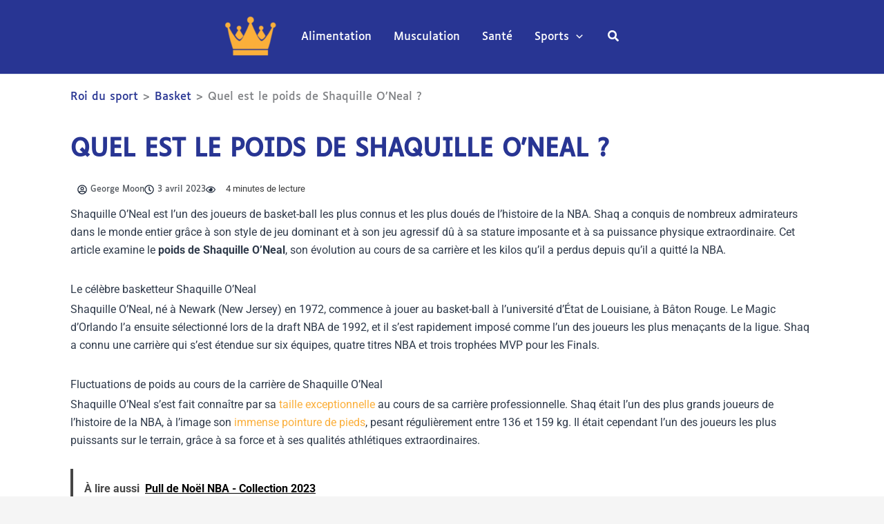

--- FILE ---
content_type: text/css
request_url: https://roidusport.fr/wp-content/uploads/elementor/css/post-6.css?ver=1768253751
body_size: 1437
content:
.elementor-kit-6{--e-global-color-primary:#283593;--e-global-color-secondary:#54595F;--e-global-color-text:#7A7A7A;--e-global-color-accent:#61CE70;--e-global-typography-primary-font-family:"Roboto";--e-global-typography-primary-font-weight:600;--e-global-typography-secondary-font-family:"Roboto Slab";--e-global-typography-secondary-font-weight:400;--e-global-typography-text-font-family:"Roboto";--e-global-typography-text-font-weight:400;--e-global-typography-accent-font-family:"Roboto";--e-global-typography-accent-font-weight:500;font-family:"Luciole", Sans-serif;}.elementor-kit-6 e-page-transition{background-color:#FFBC7D;}.elementor-kit-6 h1{color:#283593;font-family:"Luciole", Sans-serif;font-size:42px;text-transform:uppercase;}.elementor-kit-6 h2{line-height:2em;}.elementor-kit-6 h3{line-height:2.5em;}.elementor-section.elementor-section-boxed > .elementor-container{max-width:1140px;}.e-con{--container-max-width:1140px;}.elementor-widget:not(:last-child){margin-block-end:0px;}.elementor-element{--widgets-spacing:0px 0px;--widgets-spacing-row:0px;--widgets-spacing-column:0px;}{}h1.entry-title{display:var(--page-title-display);}@media(max-width:1024px){.elementor-section.elementor-section-boxed > .elementor-container{max-width:1024px;}.e-con{--container-max-width:1024px;}}@media(max-width:767px){.elementor-kit-6 h1{font-size:28px;}.elementor-kit-6 h2{line-height:1.5em;}.elementor-kit-6 h3{line-height:1.5em;}.elementor-section.elementor-section-boxed > .elementor-container{max-width:767px;}.e-con{--container-max-width:767px;}}

--- FILE ---
content_type: text/css
request_url: https://roidusport.fr/wp-content/uploads/elementor/css/post-4021.css?ver=1768253751
body_size: 4899
content:
.elementor-4021 .elementor-element.elementor-element-5e17ade{--display:flex;--flex-direction:row;--container-widget-width:initial;--container-widget-height:100%;--container-widget-flex-grow:1;--container-widget-align-self:stretch;--flex-wrap-mobile:wrap;--gap:0px 0px;--row-gap:0px;--column-gap:0px;--flex-wrap:wrap;}.elementor-4021 .elementor-element.elementor-element-5e17ade:not(.elementor-motion-effects-element-type-background), .elementor-4021 .elementor-element.elementor-element-5e17ade > .elementor-motion-effects-container > .elementor-motion-effects-layer{background-color:#424242;}.elementor-4021 .elementor-element.elementor-element-006853d{--display:flex;--flex-direction:column;--container-widget-width:100%;--container-widget-height:initial;--container-widget-flex-grow:0;--container-widget-align-self:initial;--flex-wrap-mobile:wrap;}.elementor-widget-heading .elementor-heading-title{font-family:var( --e-global-typography-primary-font-family ), Sans-serif;font-weight:var( --e-global-typography-primary-font-weight );color:var( --e-global-color-primary );}.elementor-4021 .elementor-element.elementor-element-5c3fcab > .elementor-widget-container{border-style:solid;border-width:0px 0px 1px 0px;border-color:#ACACAC;}.elementor-4021 .elementor-element.elementor-element-5c3fcab{text-align:center;}.elementor-4021 .elementor-element.elementor-element-5c3fcab .elementor-heading-title{font-family:"Roboto", Sans-serif;font-size:13px;font-weight:600;text-transform:uppercase;-webkit-text-stroke-color:#000;stroke:#000;color:#FFFFFF;}.elementor-4021 .elementor-element.elementor-element-d724c79{--display:flex;--flex-direction:column;--container-widget-width:100%;--container-widget-height:initial;--container-widget-flex-grow:0;--container-widget-align-self:initial;--flex-wrap-mobile:wrap;}.elementor-4021 .elementor-element.elementor-element-657114b > .elementor-widget-container{border-style:solid;border-width:0px 0px 1px 0px;border-color:#ACACAC;}.elementor-4021 .elementor-element.elementor-element-657114b .elementor-heading-title{font-family:"Roboto", Sans-serif;font-size:13px;font-weight:600;text-transform:uppercase;-webkit-text-stroke-color:#000;stroke:#000;color:#FFFFFF;}.elementor-widget-text-editor{font-family:var( --e-global-typography-text-font-family ), Sans-serif;font-weight:var( --e-global-typography-text-font-weight );color:var( --e-global-color-text );}.elementor-widget-text-editor.elementor-drop-cap-view-stacked .elementor-drop-cap{background-color:var( --e-global-color-primary );}.elementor-widget-text-editor.elementor-drop-cap-view-framed .elementor-drop-cap, .elementor-widget-text-editor.elementor-drop-cap-view-default .elementor-drop-cap{color:var( --e-global-color-primary );border-color:var( --e-global-color-primary );}.elementor-4021 .elementor-element.elementor-element-92601b1{font-family:"Roboto", Sans-serif;font-size:13px;font-weight:300;color:#FFFFFF;}.elementor-4021 .elementor-element.elementor-element-eb56d37 .elementor-repeater-item-747b596.elementor-social-icon{background-color:#FBAF3B;}.elementor-4021 .elementor-element.elementor-element-eb56d37 .elementor-repeater-item-8badc8f.elementor-social-icon{background-color:#FBAF3B;}.elementor-4021 .elementor-element.elementor-element-eb56d37 .elementor-repeater-item-70bc78b.elementor-social-icon{background-color:#FBAF3B;}.elementor-4021 .elementor-element.elementor-element-eb56d37{--grid-template-columns:repeat(0, auto);--grid-column-gap:5px;--grid-row-gap:0px;}.elementor-4021 .elementor-element.elementor-element-eb56d37 .elementor-widget-container{text-align:center;}.elementor-4021 .elementor-element.elementor-element-6af49a8{--display:flex;--flex-direction:column;--container-widget-width:100%;--container-widget-height:initial;--container-widget-flex-grow:0;--container-widget-align-self:initial;--flex-wrap-mobile:wrap;}.elementor-4021 .elementor-element.elementor-element-4d2c7ca > .elementor-widget-container{border-style:solid;border-width:0px 0px 1px 0px;border-color:#ACACAC;}.elementor-4021 .elementor-element.elementor-element-4d2c7ca .elementor-heading-title{font-family:"Roboto", Sans-serif;font-size:13px;font-weight:600;text-transform:uppercase;-webkit-text-stroke-color:#000;stroke:#000;color:#FFFFFF;}.elementor-4021 .elementor-element.elementor-element-afc3c0a{font-family:"Roboto", Sans-serif;font-size:13px;font-weight:300;color:#FFFFFF;}.elementor-theme-builder-content-area{height:400px;}.elementor-location-header:before, .elementor-location-footer:before{content:"";display:table;clear:both;}.elementor-widget .tippy-tooltip .tippy-content{text-align:center;}@media(min-width:768px){.elementor-4021 .elementor-element.elementor-element-006853d{--width:100%;}.elementor-4021 .elementor-element.elementor-element-d724c79{--width:45%;}.elementor-4021 .elementor-element.elementor-element-6af49a8{--width:45%;}}@media(max-width:767px){.elementor-4021 .elementor-element.elementor-element-5e17ade{--margin-top:15%;--margin-bottom:0%;--margin-left:0%;--margin-right:0%;}}

--- FILE ---
content_type: text/css
request_url: https://roidusport.fr/wp-content/uploads/elementor/css/post-1541.css?ver=1768253751
body_size: 15177
content:
.elementor-1541 .elementor-element.elementor-element-0397d1d{--display:flex;--flex-direction:row;--container-widget-width:initial;--container-widget-height:100%;--container-widget-flex-grow:1;--container-widget-align-self:stretch;--flex-wrap-mobile:wrap;--gap:0px 0px;--row-gap:0px;--column-gap:0px;--flex-wrap:wrap;}.elementor-1541 .elementor-element.elementor-element-0397d1d:not(.elementor-motion-effects-element-type-background), .elementor-1541 .elementor-element.elementor-element-0397d1d > .elementor-motion-effects-container > .elementor-motion-effects-layer{background-color:var( --e-global-color-astglobalcolor5 );}.elementor-1541 .elementor-element.elementor-element-e634f82{--display:flex;--padding-top:0em;--padding-bottom:0em;--padding-left:2em;--padding-right:2em;}.elementor-1541 .elementor-element.elementor-element-e634f82:not(.elementor-motion-effects-element-type-background), .elementor-1541 .elementor-element.elementor-element-e634f82 > .elementor-motion-effects-container > .elementor-motion-effects-layer{background-color:#FFFFFF;}.elementor-widget-breadcrumbs{font-family:var( --e-global-typography-secondary-font-family ), Sans-serif;font-weight:var( --e-global-typography-secondary-font-weight );}.elementor-1541 .elementor-element.elementor-element-6d320a7 > .elementor-widget-container{background-color:#FFFFFF;margin:10px 0px 0px 0px;}.elementor-1541 .elementor-element.elementor-element-6d320a7{font-family:"Luciole", Sans-serif;font-weight:400;}.elementor-1541 .elementor-element.elementor-element-6d320a7 a{color:#283593;}.elementor-widget-theme-post-title .elementor-heading-title{font-family:var( --e-global-typography-primary-font-family ), Sans-serif;font-weight:var( --e-global-typography-primary-font-weight );color:var( --e-global-color-primary );}.elementor-1541 .elementor-element.elementor-element-2e2dc6a > .elementor-widget-container{padding:0em 0em 0em 0em;}.elementor-1541 .elementor-element.elementor-element-2e2dc6a{text-align:start;}.elementor-1541 .elementor-element.elementor-element-2e2dc6a .elementor-heading-title{font-family:"Luciole", Sans-serif;font-size:35px;font-weight:600;line-height:2em;color:#283593;}.elementor-1541 .elementor-element.elementor-element-8ed97b6{--display:flex;--flex-direction:row;--container-widget-width:calc( ( 1 - var( --container-widget-flex-grow ) ) * 100% );--container-widget-height:100%;--container-widget-flex-grow:1;--container-widget-align-self:stretch;--flex-wrap-mobile:wrap;--justify-content:flex-start;--align-items:flex-end;}.elementor-widget-post-info .elementor-icon-list-item:not(:last-child):after{border-color:var( --e-global-color-text );}.elementor-widget-post-info .elementor-icon-list-icon i{color:var( --e-global-color-primary );}.elementor-widget-post-info .elementor-icon-list-icon svg{fill:var( --e-global-color-primary );}.elementor-widget-post-info .elementor-icon-list-text, .elementor-widget-post-info .elementor-icon-list-text a{color:var( --e-global-color-secondary );}.elementor-widget-post-info .elementor-icon-list-item{font-family:var( --e-global-typography-text-font-family ), Sans-serif;font-weight:var( --e-global-typography-text-font-weight );}.elementor-1541 .elementor-element.elementor-element-314ab1d > .elementor-widget-container{padding:0em 0em 0em 0em;}.elementor-1541 .elementor-element.elementor-element-314ab1d .elementor-icon-list-icon i{color:#1E293B;font-size:14px;}.elementor-1541 .elementor-element.elementor-element-314ab1d .elementor-icon-list-icon svg{fill:#1E293B;--e-icon-list-icon-size:14px;}.elementor-1541 .elementor-element.elementor-element-314ab1d .elementor-icon-list-icon{width:14px;}.elementor-1541 .elementor-element.elementor-element-314ab1d .elementor-icon-list-text, .elementor-1541 .elementor-element.elementor-element-314ab1d .elementor-icon-list-text a{color:#54595F;}.elementor-1541 .elementor-element.elementor-element-314ab1d .elementor-icon-list-item{font-family:"Luciole", Sans-serif;font-size:12px;font-weight:normal;}.elementor-widget-theme-post-content{color:var( --e-global-color-text );font-family:var( --e-global-typography-text-font-family ), Sans-serif;font-weight:var( --e-global-typography-text-font-weight );}.elementor-1541 .elementor-element.elementor-element-a81734f > .elementor-widget-container{padding:0px 0px 0px 0px;}.elementor-1541 .elementor-element.elementor-element-a81734f{text-align:left;color:#303B4B;font-family:var( --e-global-typography-text-font-family ), Sans-serif;font-weight:var( --e-global-typography-text-font-weight );}.elementor-widget-post-navigation span.post-navigation__prev--label{color:var( --e-global-color-text );}.elementor-widget-post-navigation span.post-navigation__next--label{color:var( --e-global-color-text );}.elementor-widget-post-navigation span.post-navigation__prev--label, .elementor-widget-post-navigation span.post-navigation__next--label{font-family:var( --e-global-typography-secondary-font-family ), Sans-serif;font-weight:var( --e-global-typography-secondary-font-weight );}.elementor-widget-post-navigation span.post-navigation__prev--title, .elementor-widget-post-navigation span.post-navigation__next--title{color:var( --e-global-color-secondary );font-family:var( --e-global-typography-secondary-font-family ), Sans-serif;font-weight:var( --e-global-typography-secondary-font-weight );}.elementor-1541 .elementor-element.elementor-element-2eea7ea span.post-navigation__prev--label{color:#7A7A7A;}.elementor-1541 .elementor-element.elementor-element-2eea7ea span.post-navigation__next--label{color:#7A7A7A;}.elementor-1541 .elementor-element.elementor-element-2eea7ea span.post-navigation__prev--label, .elementor-1541 .elementor-element.elementor-element-2eea7ea span.post-navigation__next--label{font-family:"Luciole", Sans-serif;font-weight:400;}.elementor-1541 .elementor-element.elementor-element-2eea7ea span.post-navigation__prev--title, .elementor-1541 .elementor-element.elementor-element-2eea7ea span.post-navigation__next--title{color:#1E293B;font-family:"Luciole", Sans-serif;font-size:15px;font-weight:bold;}.elementor-1541 .elementor-element.elementor-element-2eea7ea .post-navigation__arrow-wrapper{color:#1E293B;fill:#1E293B;font-size:30px;}.elementor-1541 .elementor-element.elementor-element-2eea7ea .elementor-post-navigation__separator{width:2px;}.elementor-1541 .elementor-element.elementor-element-2eea7ea .elementor-post-navigation{border-block-width:2px;padding:30px 0;}.elementor-1541 .elementor-element.elementor-element-2eea7ea .elementor-post-navigation__next.elementor-post-navigation__link{width:calc(50% - (2px / 2));}.elementor-1541 .elementor-element.elementor-element-2eea7ea .elementor-post-navigation__prev.elementor-post-navigation__link{width:calc(50% - (2px / 2));}.elementor-widget-author-box .elementor-author-box__name{color:var( --e-global-color-secondary );font-family:var( --e-global-typography-primary-font-family ), Sans-serif;font-weight:var( --e-global-typography-primary-font-weight );}.elementor-widget-author-box .elementor-author-box__bio{color:var( --e-global-color-text );font-family:var( --e-global-typography-text-font-family ), Sans-serif;font-weight:var( --e-global-typography-text-font-weight );}.elementor-widget-author-box .elementor-author-box__button{color:var( --e-global-color-secondary );border-color:var( --e-global-color-secondary );font-family:var( --e-global-typography-accent-font-family ), Sans-serif;font-weight:var( --e-global-typography-accent-font-weight );}.elementor-widget-author-box .elementor-author-box__button:hover{border-color:var( --e-global-color-secondary );color:var( --e-global-color-secondary );}.elementor-1541 .elementor-element.elementor-element-6e6b48a > .elementor-widget-container{background-color:#D8D9D9;margin:0px 0px 0px 0px;padding:15px 15px 15px 15px;border-radius:10px 10px 10px 10px;}.elementor-1541 .elementor-element.elementor-element-6e6b48a.elementor-element{--align-self:flex-start;}body.rtl .elementor-1541 .elementor-element.elementor-element-6e6b48a.elementor-author-box--layout-image-left .elementor-author-box__avatar,
					 body:not(.rtl) .elementor-1541 .elementor-element.elementor-element-6e6b48a:not(.elementor-author-box--layout-image-above) .elementor-author-box__avatar{margin-right:30px;margin-left:0;}body:not(.rtl) .elementor-1541 .elementor-element.elementor-element-6e6b48a.elementor-author-box--layout-image-right .elementor-author-box__avatar,
					 body.rtl .elementor-1541 .elementor-element.elementor-element-6e6b48a:not(.elementor-author-box--layout-image-above) .elementor-author-box__avatar{margin-left:30px;margin-right:0;}.elementor-1541 .elementor-element.elementor-element-6e6b48a.elementor-author-box--layout-image-above .elementor-author-box__avatar{margin-bottom:30px;}.elementor-1541 .elementor-element.elementor-element-6e6b48a .elementor-author-box__avatar img{box-shadow:0px 0px 10px 0px rgba(0,0,0,0.5);}.elementor-1541 .elementor-element.elementor-element-6e6b48a .elementor-author-box__name{color:#1E293B;font-family:"Luciole", Sans-serif;font-weight:bold;}.elementor-1541 .elementor-element.elementor-element-6e6b48a .elementor-author-box__bio{color:#303B4B;font-family:"Roboto", Sans-serif;font-weight:400;}.elementor-widget-heading .elementor-heading-title{font-family:var( --e-global-typography-primary-font-family ), Sans-serif;font-weight:var( --e-global-typography-primary-font-weight );color:var( --e-global-color-primary );}.elementor-1541 .elementor-element.elementor-element-1045d50 > .elementor-widget-container{background-color:#1E293B;margin:0em 0em 0em 0em;padding:1em 1em 1em 1em;}.elementor-1541 .elementor-element.elementor-element-1045d50{text-align:center;}.elementor-1541 .elementor-element.elementor-element-1045d50 .elementor-heading-title{font-family:"Luciole", Sans-serif;font-weight:bold;text-transform:uppercase;text-shadow:0px 0px 10px rgba(0,0,0,0.3);color:#FFFFFF;}.elementor-widget-posts .elementor-button{background-color:var( --e-global-color-accent );font-family:var( --e-global-typography-accent-font-family ), Sans-serif;font-weight:var( --e-global-typography-accent-font-weight );}.elementor-widget-posts .elementor-post__title, .elementor-widget-posts .elementor-post__title a{color:var( --e-global-color-secondary );font-family:var( --e-global-typography-primary-font-family ), Sans-serif;font-weight:var( --e-global-typography-primary-font-weight );}.elementor-widget-posts .elementor-post__meta-data{font-family:var( --e-global-typography-secondary-font-family ), Sans-serif;font-weight:var( --e-global-typography-secondary-font-weight );}.elementor-widget-posts .elementor-post__excerpt p{font-family:var( --e-global-typography-text-font-family ), Sans-serif;font-weight:var( --e-global-typography-text-font-weight );}.elementor-widget-posts .elementor-post__read-more{color:var( --e-global-color-accent );}.elementor-widget-posts a.elementor-post__read-more{font-family:var( --e-global-typography-accent-font-family ), Sans-serif;font-weight:var( --e-global-typography-accent-font-weight );}.elementor-widget-posts .elementor-post__card .elementor-post__badge{background-color:var( --e-global-color-accent );font-family:var( --e-global-typography-accent-font-family ), Sans-serif;font-weight:var( --e-global-typography-accent-font-weight );}.elementor-widget-posts .elementor-pagination{font-family:var( --e-global-typography-secondary-font-family ), Sans-serif;font-weight:var( --e-global-typography-secondary-font-weight );}.elementor-widget-posts .e-load-more-message{font-family:var( --e-global-typography-secondary-font-family ), Sans-serif;font-weight:var( --e-global-typography-secondary-font-weight );}.elementor-1541 .elementor-element.elementor-element-0668103{--grid-row-gap:35px;--grid-column-gap:30px;}.elementor-1541 .elementor-element.elementor-element-0668103 > .elementor-widget-container{margin:1em 0em 0em 0em;}.elementor-1541 .elementor-element.elementor-element-0668103 .elementor-posts-container .elementor-post__thumbnail{padding-bottom:calc( 0.66 * 100% );}.elementor-1541 .elementor-element.elementor-element-0668103:after{content:"0.66";}.elementor-1541 .elementor-element.elementor-element-0668103 .elementor-post__thumbnail__link{width:100%;}.elementor-1541 .elementor-element.elementor-element-0668103 .elementor-post__meta-data span + span:before{content:"///";}.elementor-1541 .elementor-element.elementor-element-0668103 .elementor-post__thumbnail{border-radius:10px 10px 10px 10px;}.elementor-1541 .elementor-element.elementor-element-0668103.elementor-posts--thumbnail-left .elementor-post__thumbnail__link{margin-right:20px;}.elementor-1541 .elementor-element.elementor-element-0668103.elementor-posts--thumbnail-right .elementor-post__thumbnail__link{margin-left:20px;}.elementor-1541 .elementor-element.elementor-element-0668103.elementor-posts--thumbnail-top .elementor-post__thumbnail__link{margin-bottom:20px;}.elementor-1541 .elementor-element.elementor-element-0668103 .elementor-post__title, .elementor-1541 .elementor-element.elementor-element-0668103 .elementor-post__title a{font-family:"Luciole", Sans-serif;font-size:14px;font-weight:bold;}.elementor-1541 .elementor-element.elementor-element-0668103 .elementor-post__meta-data{font-family:"Roboto Slab", Sans-serif;font-weight:400;}body.elementor-page-1541:not(.elementor-motion-effects-element-type-background), body.elementor-page-1541 > .elementor-motion-effects-container > .elementor-motion-effects-layer{background-color:#F5F5F5;}.elementor-widget .tippy-tooltip .tippy-content{text-align:center;}@media(max-width:767px){.elementor-1541 .elementor-element.elementor-element-e634f82{--padding-top:0em;--padding-bottom:0em;--padding-left:1em;--padding-right:1em;}.elementor-1541 .elementor-element.elementor-element-2e2dc6a .elementor-heading-title{font-size:25px;line-height:1.3em;}.elementor-1541 .elementor-element.elementor-element-2eea7ea span.post-navigation__prev--label, .elementor-1541 .elementor-element.elementor-element-2eea7ea span.post-navigation__next--label{font-size:12px;}.elementor-1541 .elementor-element.elementor-element-2eea7ea span.post-navigation__prev--title, .elementor-1541 .elementor-element.elementor-element-2eea7ea span.post-navigation__next--title{font-size:14px;}.elementor-1541 .elementor-element.elementor-element-6e6b48a .elementor-author-box__name{font-size:20px;}.elementor-1541 .elementor-element.elementor-element-6e6b48a .elementor-author-box__bio{font-size:14px;}.elementor-1541 .elementor-element.elementor-element-0668103 .elementor-posts-container .elementor-post__thumbnail{padding-bottom:calc( 0.5 * 100% );}.elementor-1541 .elementor-element.elementor-element-0668103:after{content:"0.5";}.elementor-1541 .elementor-element.elementor-element-0668103 .elementor-post__thumbnail__link{width:100%;}}/* Start custom CSS for breadcrumbs, class: .elementor-element-6d320a7 */#label-categorie{
    width: auto;
    margin-top: 1em;
}/* End custom CSS */
/* Start custom CSS for theme-post-content, class: .elementor-element-a81734f */.articles-blog a:link, .articles-blog a:visited {
	text-decoration : none!important;
	color : #fbaf3b;
}

.articles-blog a:hover {
	color : #fbaf3b;
}/* End custom CSS */
/* Start custom CSS for container, class: .elementor-element-0397d1d */#articles{

}/* End custom CSS */